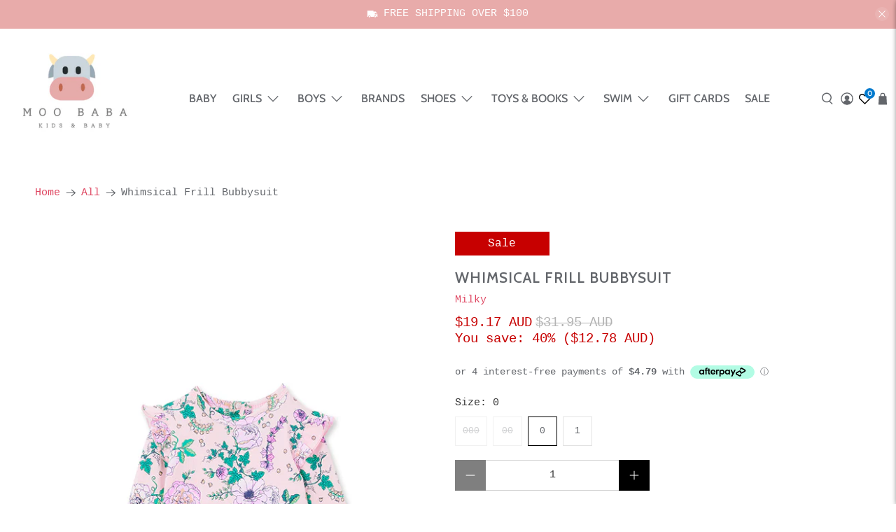

--- FILE ---
content_type: text/javascript; charset=utf-8
request_url: https://www.moobaba.com.au/products/whimsical-frill-bubbysuit.js
body_size: 704
content:
{"id":8300438159614,"title":"Whimsical Frill Bubbysuit","handle":"whimsical-frill-bubbysuit","description":"\u003cp\u003eMilky Clothing Whimsical Frill Bubbysuit. With an all-over print, this sweet bubbysuit with shoulder frills is made for practicality and comfort with snaps at the back of the neck and crotch for easy dressing. Pair back with your fave pants and add a jacket - they're ready for the day.\u003cbr\u003e \u003cbr\u003e Size \u0026amp; Fit-\u003cbr\u003e • Regular fit \u003cbr\u003e • Full-length sleeve with sweet shoulder frill detail\u003cbr\u003e • Back neck opening with two snaps\u003cbr\u003e • Snaps at crotch for easy change\u003cbr\u003e • Length: 33cm (size 0000) 36cm (Size 00) 42cm (Size 1)\u003cbr\u003e \u003cbr\u003e Material \u0026amp; Care-\u003cbr\u003e 95% Cotton \/ 5% Elastane \u003cbr\u003e Durable but soft jersey construction, dusty pink coloured base with floral print. \u003cbr\u003e Cold Machine Wash.\u003c\/p\u003e","published_at":"2024-03-12T13:17:02+10:00","created_at":"2024-03-12T13:17:04+10:00","vendor":"Milky","type":"Clothing","tags":["Baby Girl","baby-girl-romper","baby-girl-winter","Milky","W24"],"price":1917,"price_min":1917,"price_max":1917,"available":true,"price_varies":false,"compare_at_price":3195,"compare_at_price_min":3195,"compare_at_price_max":3195,"compare_at_price_varies":false,"variants":[{"id":44795182514430,"title":"000","option1":"000","option2":null,"option3":null,"sku":"22084","requires_shipping":true,"taxable":true,"featured_image":null,"available":false,"name":"Whimsical Frill Bubbysuit - 000","public_title":"000","options":["000"],"price":1917,"weight":0,"compare_at_price":3195,"inventory_management":"shopify","barcode":"","requires_selling_plan":false,"selling_plan_allocations":[]},{"id":44795182547198,"title":"00","option1":"00","option2":null,"option3":null,"sku":"22085","requires_shipping":true,"taxable":true,"featured_image":null,"available":false,"name":"Whimsical Frill Bubbysuit - 00","public_title":"00","options":["00"],"price":1917,"weight":0,"compare_at_price":3195,"inventory_management":"shopify","barcode":"","requires_selling_plan":false,"selling_plan_allocations":[]},{"id":44795182579966,"title":"0","option1":"0","option2":null,"option3":null,"sku":"22086","requires_shipping":true,"taxable":true,"featured_image":null,"available":true,"name":"Whimsical Frill Bubbysuit - 0","public_title":"0","options":["0"],"price":1917,"weight":0,"compare_at_price":3195,"inventory_management":"shopify","barcode":"","requires_selling_plan":false,"selling_plan_allocations":[]},{"id":44795182612734,"title":"1","option1":"1","option2":null,"option3":null,"sku":"22087","requires_shipping":true,"taxable":true,"featured_image":null,"available":true,"name":"Whimsical Frill Bubbysuit - 1","public_title":"1","options":["1"],"price":1917,"weight":0,"compare_at_price":3195,"inventory_management":"shopify","barcode":"","requires_selling_plan":false,"selling_plan_allocations":[]}],"images":["\/\/cdn.shopify.com\/s\/files\/1\/0640\/8447\/6158\/files\/224W87WHIMSICALFRILLBUBBYSUIT.jpg?v=1710213727","\/\/cdn.shopify.com\/s\/files\/1\/0640\/8447\/6158\/files\/224W87WHIMSICALFRILLBUBBYSUITBACK.jpg?v=1710213727","\/\/cdn.shopify.com\/s\/files\/1\/0640\/8447\/6158\/files\/224W87WHIMSICALFRILLBUBBYSUITCU.jpg?v=1710213727"],"featured_image":"\/\/cdn.shopify.com\/s\/files\/1\/0640\/8447\/6158\/files\/224W87WHIMSICALFRILLBUBBYSUIT.jpg?v=1710213727","options":[{"name":"Size","position":1,"values":["000","00","0","1"]}],"url":"\/products\/whimsical-frill-bubbysuit","media":[{"alt":null,"id":33860390846718,"position":1,"preview_image":{"aspect_ratio":0.667,"height":1050,"width":700,"src":"https:\/\/cdn.shopify.com\/s\/files\/1\/0640\/8447\/6158\/files\/224W87WHIMSICALFRILLBUBBYSUIT.jpg?v=1710213727"},"aspect_ratio":0.667,"height":1050,"media_type":"image","src":"https:\/\/cdn.shopify.com\/s\/files\/1\/0640\/8447\/6158\/files\/224W87WHIMSICALFRILLBUBBYSUIT.jpg?v=1710213727","width":700},{"alt":null,"id":33860390781182,"position":2,"preview_image":{"aspect_ratio":0.667,"height":1050,"width":700,"src":"https:\/\/cdn.shopify.com\/s\/files\/1\/0640\/8447\/6158\/files\/224W87WHIMSICALFRILLBUBBYSUITBACK.jpg?v=1710213727"},"aspect_ratio":0.667,"height":1050,"media_type":"image","src":"https:\/\/cdn.shopify.com\/s\/files\/1\/0640\/8447\/6158\/files\/224W87WHIMSICALFRILLBUBBYSUITBACK.jpg?v=1710213727","width":700},{"alt":null,"id":33860390813950,"position":3,"preview_image":{"aspect_ratio":0.667,"height":1050,"width":700,"src":"https:\/\/cdn.shopify.com\/s\/files\/1\/0640\/8447\/6158\/files\/224W87WHIMSICALFRILLBUBBYSUITCU.jpg?v=1710213727"},"aspect_ratio":0.667,"height":1050,"media_type":"image","src":"https:\/\/cdn.shopify.com\/s\/files\/1\/0640\/8447\/6158\/files\/224W87WHIMSICALFRILLBUBBYSUITCU.jpg?v=1710213727","width":700}],"requires_selling_plan":false,"selling_plan_groups":[]}

--- FILE ---
content_type: text/javascript; charset=utf-8
request_url: https://www.moobaba.com.au/products/whimsical-frill-bubbysuit.js
body_size: 721
content:
{"id":8300438159614,"title":"Whimsical Frill Bubbysuit","handle":"whimsical-frill-bubbysuit","description":"\u003cp\u003eMilky Clothing Whimsical Frill Bubbysuit. With an all-over print, this sweet bubbysuit with shoulder frills is made for practicality and comfort with snaps at the back of the neck and crotch for easy dressing. Pair back with your fave pants and add a jacket - they're ready for the day.\u003cbr\u003e \u003cbr\u003e Size \u0026amp; Fit-\u003cbr\u003e • Regular fit \u003cbr\u003e • Full-length sleeve with sweet shoulder frill detail\u003cbr\u003e • Back neck opening with two snaps\u003cbr\u003e • Snaps at crotch for easy change\u003cbr\u003e • Length: 33cm (size 0000) 36cm (Size 00) 42cm (Size 1)\u003cbr\u003e \u003cbr\u003e Material \u0026amp; Care-\u003cbr\u003e 95% Cotton \/ 5% Elastane \u003cbr\u003e Durable but soft jersey construction, dusty pink coloured base with floral print. \u003cbr\u003e Cold Machine Wash.\u003c\/p\u003e","published_at":"2024-03-12T13:17:02+10:00","created_at":"2024-03-12T13:17:04+10:00","vendor":"Milky","type":"Clothing","tags":["Baby Girl","baby-girl-romper","baby-girl-winter","Milky","W24"],"price":1917,"price_min":1917,"price_max":1917,"available":true,"price_varies":false,"compare_at_price":3195,"compare_at_price_min":3195,"compare_at_price_max":3195,"compare_at_price_varies":false,"variants":[{"id":44795182514430,"title":"000","option1":"000","option2":null,"option3":null,"sku":"22084","requires_shipping":true,"taxable":true,"featured_image":null,"available":false,"name":"Whimsical Frill Bubbysuit - 000","public_title":"000","options":["000"],"price":1917,"weight":0,"compare_at_price":3195,"inventory_management":"shopify","barcode":"","requires_selling_plan":false,"selling_plan_allocations":[]},{"id":44795182547198,"title":"00","option1":"00","option2":null,"option3":null,"sku":"22085","requires_shipping":true,"taxable":true,"featured_image":null,"available":false,"name":"Whimsical Frill Bubbysuit - 00","public_title":"00","options":["00"],"price":1917,"weight":0,"compare_at_price":3195,"inventory_management":"shopify","barcode":"","requires_selling_plan":false,"selling_plan_allocations":[]},{"id":44795182579966,"title":"0","option1":"0","option2":null,"option3":null,"sku":"22086","requires_shipping":true,"taxable":true,"featured_image":null,"available":true,"name":"Whimsical Frill Bubbysuit - 0","public_title":"0","options":["0"],"price":1917,"weight":0,"compare_at_price":3195,"inventory_management":"shopify","barcode":"","requires_selling_plan":false,"selling_plan_allocations":[]},{"id":44795182612734,"title":"1","option1":"1","option2":null,"option3":null,"sku":"22087","requires_shipping":true,"taxable":true,"featured_image":null,"available":true,"name":"Whimsical Frill Bubbysuit - 1","public_title":"1","options":["1"],"price":1917,"weight":0,"compare_at_price":3195,"inventory_management":"shopify","barcode":"","requires_selling_plan":false,"selling_plan_allocations":[]}],"images":["\/\/cdn.shopify.com\/s\/files\/1\/0640\/8447\/6158\/files\/224W87WHIMSICALFRILLBUBBYSUIT.jpg?v=1710213727","\/\/cdn.shopify.com\/s\/files\/1\/0640\/8447\/6158\/files\/224W87WHIMSICALFRILLBUBBYSUITBACK.jpg?v=1710213727","\/\/cdn.shopify.com\/s\/files\/1\/0640\/8447\/6158\/files\/224W87WHIMSICALFRILLBUBBYSUITCU.jpg?v=1710213727"],"featured_image":"\/\/cdn.shopify.com\/s\/files\/1\/0640\/8447\/6158\/files\/224W87WHIMSICALFRILLBUBBYSUIT.jpg?v=1710213727","options":[{"name":"Size","position":1,"values":["000","00","0","1"]}],"url":"\/products\/whimsical-frill-bubbysuit","media":[{"alt":null,"id":33860390846718,"position":1,"preview_image":{"aspect_ratio":0.667,"height":1050,"width":700,"src":"https:\/\/cdn.shopify.com\/s\/files\/1\/0640\/8447\/6158\/files\/224W87WHIMSICALFRILLBUBBYSUIT.jpg?v=1710213727"},"aspect_ratio":0.667,"height":1050,"media_type":"image","src":"https:\/\/cdn.shopify.com\/s\/files\/1\/0640\/8447\/6158\/files\/224W87WHIMSICALFRILLBUBBYSUIT.jpg?v=1710213727","width":700},{"alt":null,"id":33860390781182,"position":2,"preview_image":{"aspect_ratio":0.667,"height":1050,"width":700,"src":"https:\/\/cdn.shopify.com\/s\/files\/1\/0640\/8447\/6158\/files\/224W87WHIMSICALFRILLBUBBYSUITBACK.jpg?v=1710213727"},"aspect_ratio":0.667,"height":1050,"media_type":"image","src":"https:\/\/cdn.shopify.com\/s\/files\/1\/0640\/8447\/6158\/files\/224W87WHIMSICALFRILLBUBBYSUITBACK.jpg?v=1710213727","width":700},{"alt":null,"id":33860390813950,"position":3,"preview_image":{"aspect_ratio":0.667,"height":1050,"width":700,"src":"https:\/\/cdn.shopify.com\/s\/files\/1\/0640\/8447\/6158\/files\/224W87WHIMSICALFRILLBUBBYSUITCU.jpg?v=1710213727"},"aspect_ratio":0.667,"height":1050,"media_type":"image","src":"https:\/\/cdn.shopify.com\/s\/files\/1\/0640\/8447\/6158\/files\/224W87WHIMSICALFRILLBUBBYSUITCU.jpg?v=1710213727","width":700}],"requires_selling_plan":false,"selling_plan_groups":[]}